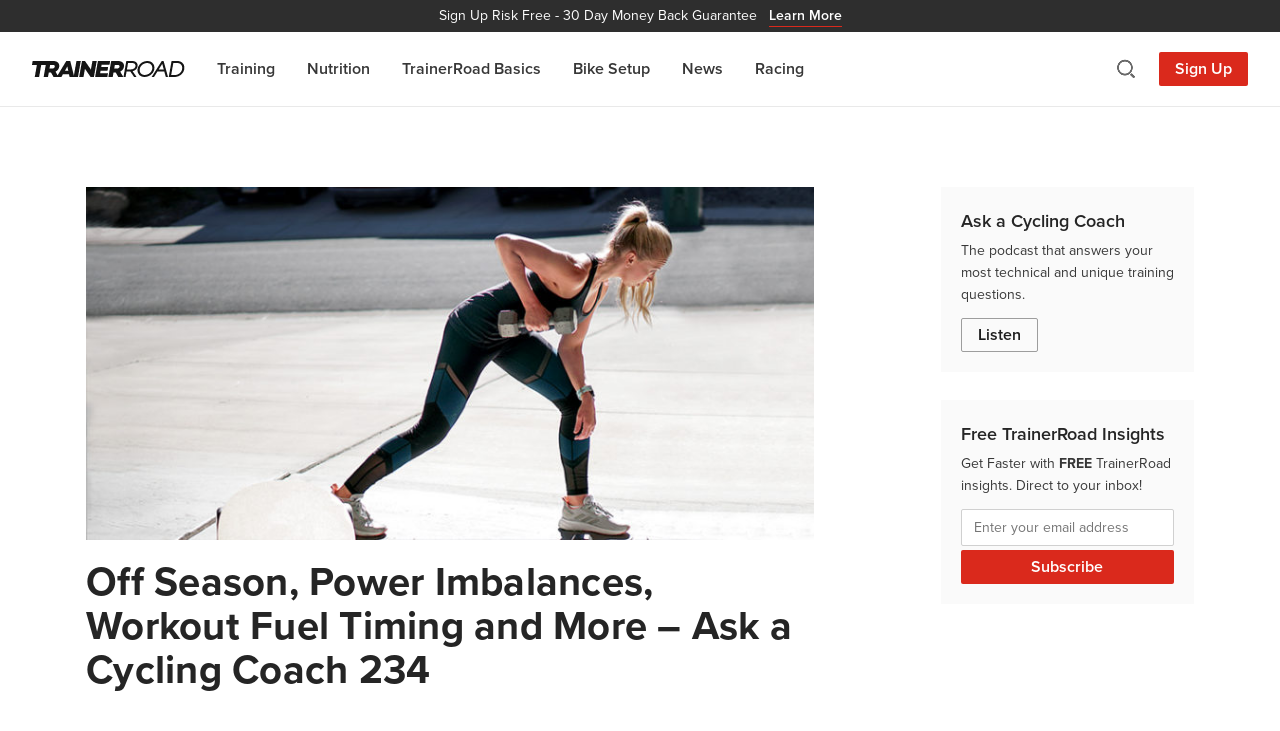

--- FILE ---
content_type: image/svg+xml
request_url: https://www.trainerroad.com/blog/wp-content/themes/TrainerRoadSage/dist/images/social/icon-zwift_6b0d1c60.svg
body_size: 321
content:
<svg fill="none" height="22" viewBox="0 0 22 22" width="22" xmlns="http://www.w3.org/2000/svg" xmlns:xlink="http://www.w3.org/1999/xlink"><clipPath id="a"><path d="m0 0h22v22h-22z"/></clipPath><mask id="b" height="22" maskUnits="userSpaceOnUse" width="22" x="0" y="0"><path d="m0 0h22v22h-22z" fill="#fff"/></mask><mask id="c" height="22" maskUnits="userSpaceOnUse" width="22" x="0" y="0"><path d="m0 0h22v22h-22z" fill="#fff"/></mask><g clip-path="url(#a)"><g mask="url(#b)"><g mask="url(#c)"><path d="m19.3735 18.0103c0 1.8868-1.5293 3.4195-3.4195 3.4195h-12.59117c-1.85841 0-3.36283-1.5044-3.36283-3.3629 0-1.0371.492035-1.7557.492035-1.7557l5.235385-8.55577h-2.30795c-1.88673 0-3.41947-1.52918-3.41947-3.41946 0-1.89026 1.5292-3.419466 3.41947-3.419466h18.58053l-8.3682 13.674296h2.3222c1.8902 0 3.4195 1.5293 3.4195 3.4195z" fill="#838383"/></g></g></g></svg>

--- FILE ---
content_type: application/javascript
request_url: https://form-assets.mailchimp.com/snippet/account/bundle/889.e3af24df8a59650dd81d.js
body_size: 906
content:
/*! For license information please see amped.snippet.LICENSE.txt */
"use strict";(self.webpackChunk_mailchimp_forms_mcf_snippet=self.webpackChunk_mailchimp_forms_mcf_snippet||[]).push([[889],{4889:(e,n,t)=>{t.r(n),t.d(n,{default:()=>u});var r=t(419),o=function(e,n,t,r){return new(t||(t=Promise))((function(o,i){function u(e){try{a(r.next(e))}catch(e){i(e)}}function c(e){try{a(r.throw(e))}catch(e){i(e)}}function a(e){var n;e.done?o(e.value):(n=e.value,n instanceof t?n:new t((function(e){e(n)}))).then(u,c)}a((r=r.apply(e,n||[])).next())}))},i=function(e,n){var t,r,o,i,u={label:0,sent:function(){if(1&o[0])throw o[1];return o[1]},trys:[],ops:[]};return i={next:c(0),throw:c(1),return:c(2)},"function"==typeof Symbol&&(i[Symbol.iterator]=function(){return this}),i;function c(c){return function(a){return function(c){if(t)throw new TypeError("Generator is already executing.");for(;i&&(i=0,c[0]&&(u=0)),u;)try{if(t=1,r&&(o=2&c[0]?r.return:c[0]?r.throw||((o=r.return)&&o.call(r),0):r.next)&&!(o=o.call(r,c[1])).done)return o;switch(r=0,o&&(c=[2&c[0],o.value]),c[0]){case 0:case 1:o=c;break;case 4:return u.label++,{value:c[1],done:!1};case 5:u.label++,r=c[1],c=[0];continue;case 7:c=u.ops.pop(),u.trys.pop();continue;default:if(!(o=u.trys,(o=o.length>0&&o[o.length-1])||6!==c[0]&&2!==c[0])){u=0;continue}if(3===c[0]&&(!o||c[1]>o[0]&&c[1]<o[3])){u.label=c[1];break}if(6===c[0]&&u.label<o[1]){u.label=o[1],o=c;break}if(o&&u.label<o[2]){u.label=o[2],u.ops.push(c);break}o[2]&&u.ops.pop(),u.trys.pop();continue}c=n.call(e,u)}catch(e){c=[6,e],r=0}finally{t=o=0}if(5&c[0])throw c[1];return{value:c[0]?c[1]:void 0,done:!0}}([c,a])}}};const u=function(e,n){return o(void 0,void 0,void 0,(function(){var t,o,u;return i(this,(function(i){return(t=null===(u=n.sessionService.session)||void 0===u?void 0:u.location)?(o=function(){var n="URL"===e.subject?t.href:t.pathname;switch(e.predicate){case"CONTAINS":return e.paths.some((function(e){return-1!==n.indexOf(e)}));case"DOES_NOT_CONTAIN":return e.paths.every((function(e){return-1===n.indexOf(e)}));case"DOES_NOT_MATCH_EXACTLY":return!e.paths.includes(n);case"MATCHES_EXACTLY":return e.paths.includes(n)}},e.type===r.RuleTypes.CURRENTLY_NOT_VIEWING_PAGE?[2,!o()]:[2,o()]):[2,!1]}))}))}}}]);

--- FILE ---
content_type: image/svg+xml
request_url: https://www.trainerroad.com/blog/wp-content/themes/TrainerRoadSage/dist/images/social/icon-twitter_cc69899b.svg
body_size: 212
content:
<svg width="22" height="22" viewBox="0 0 22 22" fill="none" xmlns="http://www.w3.org/2000/svg">
<g clip-path="url(#clip0_15_7)">
<path d="M13.0842 9.31657L21.2687 0H19.33L12.2203 8.08779L6.54614 0H0L8.58238 12.2313L0 22H1.93878L9.44187 13.4572L15.4355 22H21.9817M2.63853 1.43174H5.61705L19.3285 20.6386H16.3492" fill="#838383"/>
</g>
<defs>
<clipPath id="clip0_15_7">
<rect width="22" height="22" fill="white"/>
</clipPath>
</defs>
</svg>


--- FILE ---
content_type: image/svg+xml
request_url: https://www.trainerroad.com/blog/wp-content/themes/TrainerRoadSage/dist/images/social/icon-strava_25525930.svg
body_size: 155
content:
<svg width="17" height="22" viewBox="0 0 17 22" fill="none" xmlns="http://www.w3.org/2000/svg">
<path fill-rule="evenodd" clip-rule="evenodd" d="M12.1628 21.9999L7.21277 13.0349H10.2378L12.2178 16.6099L14.0878 13.0349H16.8928L12.1628 21.9999Z" fill="#838383"/>
<path fill-rule="evenodd" clip-rule="evenodd" d="M7.59783 0L14.0878 13.035H10.0178L7.59783 7.975L5.17783 13.035H0.777832L7.59783 0Z" fill="#838383"/>
</svg>
